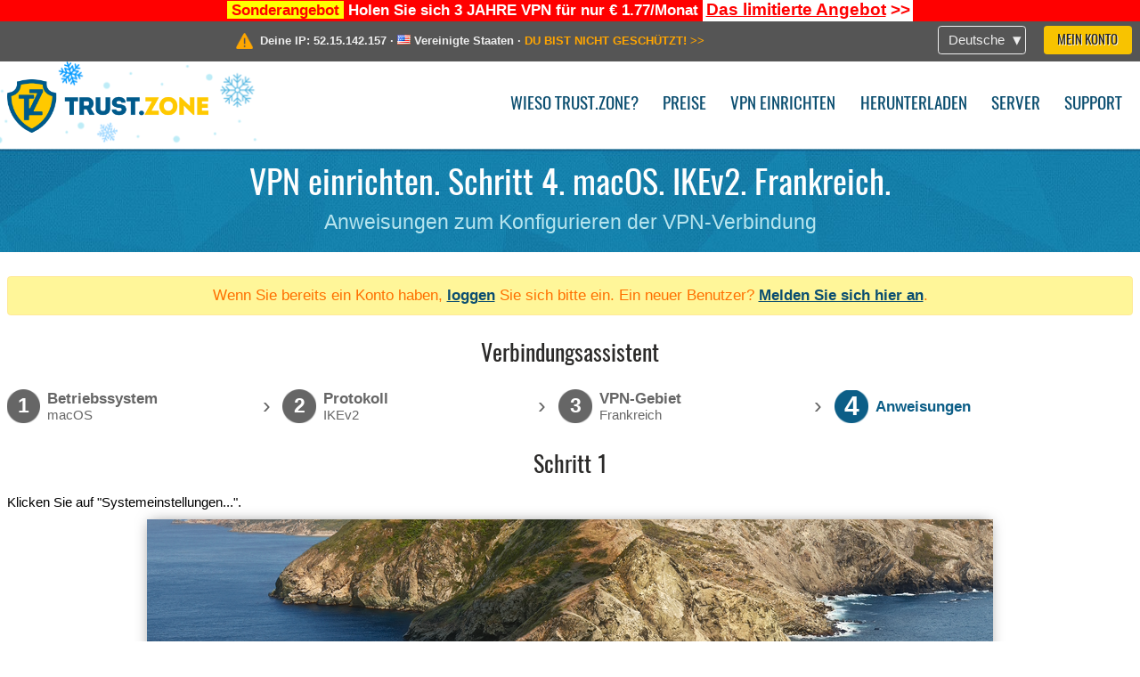

--- FILE ---
content_type: text/html; charset=utf-8
request_url: https://trust.zone/de/setup/osx/ikev2/fr-vip
body_size: 4612
content:
<!DOCTYPE html>
<html lang="de">
<head>
    <title>VPN einrichten. Schritt 4. macOS. IKEv2. Frankreich. Anweisungen zum Konfigurieren der VPN-Verbindung Trust.Zone VPN: Anonymer VPN - Verstecken Sie Ihre IP-Adresse</title>
    <meta name="description" content="VPN einrichten. Schritt 4. macOS. IKEv2. Frankreich. Anweisungen zum Konfigurieren der VPN-Verbindung Entsperren Sie Websites, umgehen Sie die Zensur und surfen Sie anonym mit einem Trust.Zone-VPN. Greifen Sie auf gesperrte Inhalte zu und verhindern Sie, dass der ISP Ihre Online-Aktivit&auml;ten nachverfolgt. Anonymer..." />
    <meta http-equiv="Content-Type" content="text/html; charset=UTF-8" />
    <meta charset="utf-8" />
    <meta name="robots" content="all" />
    <meta name="verify-v1" content="" />
    <meta name="twitter:widgets:csp" content="on" />
    <link rel="apple-touch-icon-precomposed" sizes="120x120" href="https://trust.zone/images/favicon/apple-touch-icon-120x120-precomposed.png" />
    <link rel="apple-touch-icon-precomposed" sizes="152x152" href="https://trust.zone/images/favicon/apple-touch-icon-152x152-precomposed.png" />
    <link rel="apple-touch-icon-precomposed" href="https://trust.zone/images/favicon/apple-touch-icon-precomposed.png" />
    <link rel="icon" type="image/png" href="https://trust.zone/images/favicon/favicon-16x16.png" sizes="16x16" />
    <link rel="icon" type="image/png" href="https://trust.zone/images/favicon/favicon-32x32.png" sizes="32x32" />
    <link rel="icon" type="image/png" href="https://trust.zone/images/favicon/android-chrome-192x192.png" sizes="192x192" />
    <link rel="manifest" href="https://trust.zone/images/favicon/manifest.json" />
    <link rel="mask-icon" href="https://trust.zone/images/favicon/safari-pinned-tab.svg" color="#005a88" />
    <link rel="shortcut icon" href="https://trust.zone/images/favicon/favicon.ico" />
    <link rel="canonical" href="https://trust.zone/de/setup/osx/ikev2/fr-vip" />
    <link rel="alternate" href="https://trust.zone/setup/osx/ikev2/fr-vip" hreflang="x-default" />
    <link rel="alternate" href="https://trust.zone/setup/osx/ikev2/fr-vip" hreflang="en" /><link rel="alternate" href="https://trust.zone/fr/setup/osx/ikev2/fr-vip" hreflang="fr" /><link rel="alternate" href="https://trust.zone/de/setup/osx/ikev2/fr-vip" hreflang="de" /><link rel="alternate" href="https://trust.zone/es/setup/osx/ikev2/fr-vip" hreflang="es" /><link rel="alternate" href="https://trust.zone/tr/setup/osx/ikev2/fr-vip" hreflang="tr" /><link rel="alternate" href="https://trust.zone/ru/setup/osx/ikev2/fr-vip" hreflang="ru" />    <meta name="apple-mobile-web-app-title" content="Trust.Zone" />
    <meta name="application-name" content="Trust.Zone" />
    <meta name="msapplication-TileColor" content="#ffffff" />
    <meta name="msapplication-TileImage" content="https://trust.zone/images/favicon/mstile-144x144.png" />
    <meta name="msapplication-config" content="https://trust.zone/images/favicon/browserconfig.xml" />
    <meta name="theme-color" content="#ffffff" />
    <meta name="viewport" content="width=device-width, initial-scale=1.0" />
    <base href="https://trust.zone/de/">
        <link rel='stylesheet' type='text/css' href='https://trust.zone/styles/tz_layout.css?1768734315' />
    <link rel='stylesheet' type='text/css' href='https://trust.zone/styles/tz_setup.css?1768734318' />
    <script type="text/javascript" src="https://trust.zone/scripts/tz_captcha.min.js"></script>
</head>
<body>
<div class="cm"></div><script type="text/javascript">var adblock = true;</script><script type="text/javascript" src="https://trust.zone/scripts/adtest.js"></script><div id="antimessage" style="display:none;position:fixed;text-align:center;background:rgba(200,200,200,0.95);height:100%;width:100%;top:0;left:0;z-index:99998;overflow:hidden;font-family:Helvetica,Arial;;"><div style="border-radius:.2cm;text-align:center;width:400px;margin-left:-200px;margin-top:-135px;position:fixed;left:50%;top:50%;z-index:99999;background-color:#fff;padding:.5cm;box-sizing:border-box;box-shadow:3px 3px 15px rgba(0, 0, 0, 0.5);"><b style="position:absolute;top:0;right:0;font-size:0.5cm;cursor:pointer;display:block;line-height:1cm;width:1cm;" onclick="document.getElementById('antimessage').remove()">X</b><h1 style="font-weight:700;font-size:0.8cm;margin:0;padding:0;color:crimson">Disable AdBlock!</h1><p style="text-align:left;margin:.7cm 0 .3cm 0;padding:0;text-indent:0;">You're using Ad Blocker.</p><p style="text-align:left;margin:.3cm 0;padding:0;text-indent:0;">Some features and activities may not work if you're using ad blocking software like AdBlock Plus.</p><p style="text-align:left;margin:.3cm 0 .7cm 0;padding:0;text-indent:0;">Please whitelist Trust.Zone to continue.</p><button style="background:#f8c300;border:0;font-size:.55cm;padding:0 .7cm;line-height: 1.3cm;border-radius:.1cm;cursor:pointer;box-shadow:none;margin-right:1cm;" onclick="location.reload()">Got it</button><button style="background:#f5e769;border:0;font-size:.55cm;padding:0 .7cm;line-height: 1.3cm;border-radius:.1cm;cursor:pointer;box-shadow:none;" onclick="window.open('https://helpcenter.getadblock.com/hc/en-us/articles/9738523464851-What-do-I-do-if-a-site-forces-me-to-disable-AdBlock-')">How to Whitelist</button></div></div><script>if(adblock){document.getElementById('antimessage').style.display='block';}</script><div id="top_line_info" class="color_line red "><b style="background:yellow;padding:0 5px;color:red;">Sonderangebot</b> <b>Holen Sie sich 3 JAHRE VPN für nur € 1.77/Monat</b> <a class="get_now" href="post/missed-our-sale-here-is-62-off-coupon-code"><b>Das limitierte Angebot</b>&nbsp;&gt;&gt;</a></div><div id="yourip"><div class="block"><div class="ip_right"><div class="languages"><div><div>Deutsche</div></div><ul><li><a lang="en" href="/en/setup/osx/ikev2/fr-vip">English</a></li><li><a lang="fr" href="/fr/setup/osx/ikev2/fr-vip">Français</a></li><li><a lang="de" href="/de/setup/osx/ikev2/fr-vip">Deutsche</a></li><li><a lang="es" href="/es/setup/osx/ikev2/fr-vip">Español</a></li><li><a lang="tr" href="/tr/setup/osx/ikev2/fr-vip">Türkçe</a></li><li><a lang="ru" href="/ru/setup/osx/ikev2/fr-vip">Русский</a></li></ul></div><a href="welcome" class="button welcome" title="Mein Konto">Mein Konto</a></div><div class="ip_message"><div class="ip_container"><em id="vpn_icon" ></em><div class="line1">Deine IP: <span id="vpn_ip">52.15.142.157</span> &middot;&#32;<!--Standort:--><img id="vpn_flag" src="https://trust.zone/images/flags/us.png" alt="us" class="">&#32;<span id="vpn_country">Vereinigte Staaten</span> &middot;&#32;</div><div class="line2"><a class="vpn_ok hidden" href="check"><span>Sie sind jetzt in <span class='trustzone'><span>TRUST</span><span>.ZONE</span></span>! Ihr wirklicher Standort ist versteckt!</span> &gt;&gt;</a><a class="vpn_poor " href="check"><span>DU BIST NICHT GESCHÜTZT!</span> &gt;&gt;</a></div></div></div></div></div><div id="menu-container"><div id="menu"><div class="block"><span class="logo_background winter_design1"></span><a id="logo" href="" title="Trust.Zone" class="winter"><span></span></a><div class="menu_icon">&#9776;</div><div class="items"><a href="trustzone-vpn">Wieso Trust.Zone?</a><a href="prices">Preise</a><a href="setup">VPN einrichten</a><a href="client_macos">Herunterladen</a><a href="servers">Server</a><a href="support">Support</a><span href="welcome" class="button welcome">Mein Konto</span></div></div></div></div><div class="page_title"><div class="block"><h1>VPN einrichten. Schritt 4. macOS. IKEv2. Frankreich.</h1><h2>Anweisungen zum Konfigurieren der VPN-Verbindung</h2></div></div><script type="text/javascript">v2=false;</script><div class="block"><div class='info_content'><div class='warning'>Wenn Sie bereits ein Konto haben, <a href="login" class="welcome">loggen</a> Sie sich bitte ein. Ein neuer Benutzer? <a href="registration" class="welcome">Melden Sie sich hier an</a>.</div></div><div id="wizard_container"  ><h2>Verbindungsassistent</h2><ul id="steps"><li id="step1" class="done"><a href="setup" title="Auswahl ändern"><b title="Schritt 1"><em>1</em></b><span class="two_lines">Betriebssystem<span>macOS</span></span></a><i>&rsaquo;</i></li><li id="step2" class="done"><a href="setup/macos" title="Auswahl ändern"><b title="Schritt 2"><em>2</em></b><span class="two_lines">Protokoll<span>IKEv2</span></span></a><i>&rsaquo;</i></li><li id="step3" class="done"><a href="setup/macos/ikev2" title="Auswahl ändern"><b title="Schritt 3"><em>3</em></b><span class="two_lines">VPN-Gebiet<span>Frankreich</span></span></a><i>&rsaquo;</i></li><li id="step4" class="active"><b title="Schritt 4"><em>4</em></b><span>Anweisungen</span></li></ul><div id="wizard"><h2>Schritt 1</h2>

<p>Klicken Sie auf "Systemeinstellungen...".</p>
<img src="https://trust.zone/images/wizard/osx_ikev2/1.png" />

<h2>Schritt 2</h2>

<p>Klicken Sie auf "Netzwerk".</p>
<img src="https://trust.zone/images/wizard/osx_ikev2/2.png" />

<h2>Schritt 3</h2>

<p>Klicken Sie hier zum Anzeigen</p>
<img src="https://trust.zone/images/wizard/osx_ikev2/3.png" />

<h2>Schritt 4</h2>

<p>Klicken Sie auf das Dropdown-Menü "Schnittstelle" und wählen Sie "VPN"</p>
<p>Klicken Sie auf das Dropdown-Menü "VPN-Typ" und wählen Sie "IKEv2"</p>
<p>Legen Sie den Dienstnamen auf "<b>Trust.Zone-France-VIP</b>" fest und klicken Sie dann auf "Erstellen".</p>
<div class="center">
    <p class="label osx">
        <img src="https://trust.zone/images/wizard/osx_ikev2/4.png" />
        <span translate="no" class="notranslate" style="left:39.7%;top:31.8%;width:23.5%">Trust.Zone-France-VIP</span>
    </p>
</div>

<h2>Schritt 5</h2>

<p>
    Als "Serveradresse" festlegen: <b>fr-vip.trust.zone</b>.<br/>
    Under "Remote ID" enter <b>trust.zone</b>.<br/>
    Aktivieren Sie das Kontrollkästchen <b>VPN-Status in der Menüleiste anzeigen</b> .<br/>
    Klicken Sie anschließend auf "Authentifizierungseinstellungen...".
</p>
<div class="center">
    <p class="label osx">
        <img src="https://trust.zone/images/wizard/osx_ikev2/5.png" />
        <span translate="no" class="notranslate" style="left:15.4%;top:70.9%;color:#000000;">Trust.Zo...ance-VIP</span>
        <span translate="no" class="notranslate" style="left:49%;top:46.3%;">fr-vip.trust.zone</span>
        <span translate="no" class="notranslate" style="left:49%;top:51.8%;">trust.zone</span>
    </p>
</div>

<h2>Schritt 6</h2>

<p>
    Geben Sie unter "Benutzername" <b><span class='highlight'>VERSTECKTE. <a href='welcome' class='welcome'>Melden Sie sich an oder loggen Sie sich ein, um zu sehen.</a></span></b>.
    Geben Sie unter "Passwort" <b><span class='highlight'>VERSTECKTE. <a href='welcome' class='welcome'>Melden Sie sich an oder loggen Sie sich ein, um zu sehen.</a></span></b>. <br />
    Klicken Sie anschließend auf "OK".
</p>
<div class="center">
    <p class="label osx">
        <img src="https://trust.zone/images/wizard/osx_ikev2/6.png" />
        <span translate="no" class="notranslate" style="left:15.4%;top:70.9%;color:#000000;">Trust.Zo...ance-VIP</span>
        <span translate="no" class="notranslate" style="left:38.1%;top:27.7%;"></span>
        <span translate="no" class="notranslate" style="left:38.1%;top:33.3%;"></span>
        <span translate="no" class="notranslate" style="left:49.1%;top:51.7%;">trust.zone</span>
        
    </p>
</div>

<h2>Schritt 7</h2>

<p>Klicken Sie auf "Übernehmen".</p>
<div class="center">
    <p class="label osx">
        <img src="https://trust.zone/images/wizard/osx_ikev2/7.png" />
        <span translate="no" class="notranslate" style="left: 15.4%;top: 58.9%;color:#000000;">Trust.Zo...ance-VIP</span>
        <span translate="no" class="notranslate" style="left:49%;top: 34.5%;">fr-vip.trust.zone</span>
        <span translate="no" class="notranslate" style="left:49%;top: 39.9%;">trust.zone</span>
    </p>
</div>

<h2>Schritt 8</h2>

<p>Klicken Sie auf "Verbinden".</p>
<div class="center">
    <p class="label osx">
        <img src="https://trust.zone/images/wizard/osx_ikev2/8.png" />
        <span translate="no" class="notranslate" style="left:15.4%;top:70.9%;color:#ffffff;">Trust.Zo...ance-VIP</span>
        <span translate="no" class="notranslate" style="left:49%;top:46.3%;">fr-vip.trust.zone</span>
        <span translate="no" class="notranslate" style="left:49%;top:51.8%;">trust.zone</span>
    </p>
</div>

<h2>Schritt 9</h2>
<p>Wenn die Verbindung erfolgreich hergestellt wurde, wird der Status in der Menüleiste angezeigt. Sie können Ihre VPN-Verbindung in den Netzwerkeinstellungen verwalten.</p>

<div class="center">
    <p class="label osx">
        <img src="https://trust.zone/images/wizard/osx_ikev2/9.png" />
        <span translate="no" class="notranslate" style="left:15.4%;top: 31.8%;color:#ffffff;">Trust.Zo...ance-VIP</span>
        <span translate="no" class="notranslate" style="left:49%;top:46.3%;">fr-vip.trust.zone</span>
        <span translate="no" class="notranslate" style="left:49%;top:51.8%;">trust.zone</span>
    </p>
</div>

<h2>Verbindung prüfen</h2>

<p>Öffnen Sie die <a href="">Trust.Zone Hauptseite</a> ooder laden Sie sie neu, wenn sie bereits geöffnet ist, um zu überprüfen, ob Ihre Verbindung mit Trust.Zone VPN korrekt hergestellt wurde. <br/>Sie können auch unsere <a href="check">Verbindungsprüfungsseite</a> besuchen.</p>
<div class="center">
<p class="label">
    <img src="https://trust.zone/images/wizard/finish.png" />
    <span class="yourip">
                                    <em id="vpn_icon" class="connected"></em> Deine IP: x.x.x.x &middot; <img src="https://trust.zone/images/flags/fr.png">
        Frankreich &middot;&#32;
        <span class="vpn_ok">
            Sie sind jetzt in <span class='trustzone'><span>TRUST</span><span>.ZONE</span></span>! Ihr wirklicher Standort ist versteckt!
        </span>
    </span>
</p>
</div></div></div></div><div id="footer"><div class="content block"><em></em><div class="languages"><div><div>Deutsche</div></div><ul><li><a lang="en" href="/en/setup/osx/ikev2/fr-vip">English</a></li><li><a lang="fr" href="/fr/setup/osx/ikev2/fr-vip">Français</a></li><li><a lang="de" href="/de/setup/osx/ikev2/fr-vip">Deutsche</a></li><li><a lang="es" href="/es/setup/osx/ikev2/fr-vip">Español</a></li><li><a lang="tr" href="/tr/setup/osx/ikev2/fr-vip">Türkçe</a></li><li><a lang="ru" href="/ru/setup/osx/ikev2/fr-vip">Русский</a></li></ul></div><div class="menu"><a href="">Startseite</a><a href="trustzone-vpn">Wieso Trust.Zone?</a><a href="download">VPN Software</a><a href="contact">Kontaktiere uns</a><a href="servers">Server</a><a href="support">Support</a><a href="terms">Nutzungsbedingungen</a><a href="blog">Blog</a><a href="privacy">Datenschutzrichtlinie</a><a href="faq">Häufig gestellte Fragen</a><a href="canary">Warrant Canary</a><a href="manual">Manuell</a><a href=https://get-trust-zone.info>Mitglied</a></div><div class="posts1" ><h3>Aktuelle Nachrichten</h3><div class="message"><h4 time="1769533813">27 Januar, 2026 17:10:13</h4><h4><a href="post/a-big-update-of-trust.zone-vpn-now-faster">Trust.Zone Update: Stronger Security, Faster Speeds + Discount Code</a></h4><p>This week, we’re launching an update that will make Trust.Zone faster, more...<br/></p></div><div class="message"><h4 time="1768478304">15 Januar, 2026 11:58:24</h4><h4><a href="post/missed-our-sale-here-is-62-off-coupon-code">Missed Special Deal? The Last Chance - Today Only</a></h4><p>Missed Special Deal?

Last Chance. Today Only.

Enter a promo code till...<br/></p></div><a href="blog" target="_blank" >Nachrichten lesen &gt;</a></div><div class="posts2"></div><div class="clear"></div><div class="bottom"><div class="s1"><h3>Soziale Netzwerke</h3><a class="icon3" href="//x.com/trustzoneapp" target="_blank" rel="nofollow noopener noreferrer"><em></em></a><a class="icon1" href="//facebook.com/trustzoneapp" target="_blank" rel="nofollow noopener noreferrer"><em></em></a><a class="icon5" href="//www.instagram.com/trustzoneapp/" target="_blank" rel="nofollow noopener noreferrer"><em></em></a></div><div class="applications"><a href="client_ios"><img height="30" src="https://trust.zone/images/designs/de/_app_store.png" /></a><a href="client_android"><img height="30" src="https://trust.zone/images/designs/de/_google_play.png" /></a></div><div class="clear"></div><div class="copyright">Trust.Zone &copy; 2026 </div></div></div></div><!--[if lte IE 8]><script type="text/javascript" src="https://trust.zone/scripts/jquery-1.12.4.min.js"></script><script type="text/javascript" src="https://trust.zone/scripts/IE9.js"></script><![endif]--><!--[if gte IE 9]><script type="text/javascript" src="https://trust.zone/scripts/jquery-3.6.0.min.js"></script><![endif]--><!--[if !IE]> --><script type="text/javascript" src="https://trust.zone/scripts/jquery-3.6.0.min.js"></script><!-- <![endif]--><script type="text/javascript" src="https://trust.zone/scripts/jquery-ui.min.js"></script><script type="text/javascript" src="https://trust.zone/scripts/jquery.plugins.min.js"></script><script src="https://challenges.cloudflare.com/turnstile/v0/api.js?render=explicit" defer></script>    <script type='text/javascript' src='https://trust.zone/scripts/locale/de.js?1769670809'></script>
<script type="text/javascript" nonce="f99fab0020d8d64745f451c14ab34aca">var server = 'https://trust.zone',static_server = 'https://trust.zone',vpninfo = [0, '52.15.142.157'],userinfo = null,lang = 'de',host = function(s){return (new URL(s)).host},cf_ts_key='0x4AAAAAABzdJATvXbzLandV';function _0x1059(){var _0x2349aa=['\x72\x65\x70\x6c\x61\x63\x65','\x2e\x74\x72\x61\x6e\x73\x6c\x61\x74\x65\x2e\x67\x6f\x6f\x67','\x6c\x6f\x63\x61\x74\x69\x6f\x6e'];_0x1059=function(){return _0x2349aa;};return _0x1059();}var _0x572ca5=_0x4a4b;function _0x4a4b(_0x10591d,_0x4a4ba6){var _0xfbe1bd=_0x1059();return _0x4a4b=function(_0x4ba7f5,_0x8888d2){_0x4ba7f5=_0x4ba7f5-0x0;var _0x21508b=_0xfbe1bd[_0x4ba7f5];return _0x21508b;},_0x4a4b(_0x10591d,_0x4a4ba6);}[host(server),host(server)[_0x572ca5(0x0)]('\x2e','\x2d')+_0x572ca5(0x1)]['\x69\x6e\x64\x65\x78\x4f\x66'](host(top['\x6c\x6f\x63\x61\x74\x69\x6f\x6e']))===-0x1&&(top[_0x572ca5(0x2)]=server);$(document).ready(function () {});</script><script type='text/javascript' src='https://trust.zone/scripts/jquery.qrcode.min.js?1495440327'></script>
    <script type='text/javascript' src='https://trust.zone/scripts/tz_main.js?1769591392'></script>
    <script type='text/javascript' src='https://trust.zone/scripts/tz_setup.js?1743423848'></script>

</body>
</html>

--- FILE ---
content_type: application/x-javascript
request_url: https://trust.zone/scripts/locale/de.js?1769670809
body_size: 2754
content:
window.locale={plural:'nplurals=2; plural=(n!=1);',messages:{"AjaxDialog requires a url":"AjaxDialog erfordert eine URL","Error! Try again later.":"Fehler! Bitte versuchen Sie es sp\u00e4ter erneut.","Login with %1":"Login mit %1","Loading...":"Laden ...","Read terms and conditions first":"Lesen Sie zuerst die Nutzungsbedingungen","January":"Januar","February":"Februar","March":"M\u00e4rz","April":"April","May":"Mai","June":"Juni","July":"Juli","August":"August","September":"September","October":"Oktober","November":"November","December":"Dezember","Error: %1!":"Fehler: %1!","Under Maintenance":"Wird gewartet","Looks like your system is <strong>leaking WebRTC requests<\/strong>! %1Click here to fix!%2":"Es sieht so aus, als ob Ihr System <strong>WebRTC-Anfragen<\/strong> verliert! %1Klicke hier, um das Problem zu beheben!%2","Yes":"Ja","Redirecting, please wait...":"Umleitung ... bitte warten...","Sunday":"Sonntag","Monday":"Montag","Tuesday":"Dienstag","Wednesday":"Mittwoch","Thursday":"Donnerstag","Friday":"Freitag","Saturday":"Samstag","Select another type of authorization":"W\u00e4hlen Sie einen anderen Autorisierungstyp","Enter your email":"E-Mail Adresse eintragen","Enter password":"Passwort eingeben","Enter captcha text":"Captcha-Text eingeben","Cancellation request already sent!":"Stornierungsanfrage bereits gesendet!","Do you really want to cancel recurring payment?":"M\u00f6chten Sie wirklich wiederkehrende Zahlungen stornieren?","Please, fill empty fields":"Bitte, leere Felder ausf\u00fcllen","The cheapest dedicated IP addresses are sold out.<br \/>Choose a dedicated IP for %1\/month?":"Die g\u00fcnstigsten dedizierten IP-Adressen sind ausverkauft.<br \/>Eine dedizierte IP f\u00fcr %1\/Monat w\u00e4hlen?","Warning":"Warnung","No":"Nein","Please, select subscription plan first":"Bitte w\u00e4hlen Sie zuerst das Abonnement aus","Please, select at least one feature":"Bitte w\u00e4hlen Sie mindestens eine Funktion aus","Please, select payment method":"Bitte w\u00e4hlen Sie eine Zahlungsart aus","Please make sure you have read and agree with our Terms and Conditions":"Bitte beachten Sie, unsere Gesch\u00e4ftsbedingungen gelesen und zugestimmt zu haben","unlimited":"unbegrenzt","save %1%":"%1% Rabatt","total %1":"insgesamt %1","<b>%1<\/b>":"<b>%1<\/b>","FREE":"KOSTENLOS","%1%":"%1%","Selected IP-address not available":"Ausgew\u00e4hlte IP-Adresse nicht verf\u00fcgbar","Subtotal":"Zwischensumme","Total":"Gesamt","Try it Free":"Testen Sie gratis","one-time payment, non-recurring":"Einmalzahlung, einmalig","billed monthly":"monatlich abgerechnet","billed quarterly":"viertelj\u00e4hrlich abgerechnet","billed annually":"j\u00e4hrlich abgerechnet","billed for the first %1 months, then annually":"Abrechnung f\u00fcr die ersten %1 Monate, dann j\u00e4hrlich","Buy now":"Zur Kasse","Recurring payments":"Wiederkehrende Zahlungen","Please, select subscription plan":"Bitte w\u00e4hlen Sie ein Abonnement aus","Apply":"Verwenden","%1 month":["%1 Monat","%1 Monate","%1 Monate"],"Feature will be added also to your active subscription (%1 month left)":["Die Funktion wird auch Ihrem aktiven Abonnement hinzugef\u00fcgt (noch %1 Monat)","Die Funktion wird auch Ihrem aktiven Abonnement hinzugef\u00fcgt (noch %1 Monate)","Die Funktion wird auch Ihrem aktiven Abonnement hinzugef\u00fcgt (noch %1 Monate)"],"Extra features cost increased by the cost of selected feature for %1 month of your active subscription":["Zus\u00e4tzliche Featurekosten erh\u00f6ht um die Kosten f\u00fcr das ausgew\u00e4hlte Feature f\u00fcr %1 Monat Ihres aktiven Abonnements","Zus\u00e4tzliche Featurekosten erh\u00f6ht um die Kosten f\u00fcr das ausgew\u00e4hlte Feature f\u00fcr %1 Monate Ihres aktiven Abonnements","Zus\u00e4tzliche Featurekosten erh\u00f6ht um die Kosten f\u00fcr das ausgew\u00e4hlte Feature f\u00fcr %1 Monate Ihres aktiven Abonnements"],"billed every %1 month":["jeden Monat berechnet","alle %1 Monate berechnet","alle %1 Monate berechnet"],"billed every %1 year":["jedes Jahr berechnet","alle %1 Jahre berechnet","alle %1 Jahre berechnet"],"Empty Nickname":"Leerer Spitzname","Empty Email":"Leere E-Mail","Passwords do not match":"Die Passw\u00f6rter stimmen nicht \u00fcberein","Please, enter your password to save changes":"Bitte geben Sie Ihr Passwort ein, um die \u00c4nderungen zu speichern","Empty password":"Leeres Passwort","Do you really want to delete your Trust.Zone account? You will no longer be able to register again with the same email address. Once an account is deleted, this cannot be undone, user details and subscriptions cannot be recovered. Please, keep in mind: in this case we can not provide you with a refund because we are not able to recover deleted account.":"M\u00f6chten Sie Ihr Trust.Zone-Konto wirklich l\u00f6schen? Sie k\u00f6nnen sich nicht mehr mit derselben E-Mail-Adresse erneut registrieren. Sobald ein Konto gel\u00f6scht wurde, kann dies nicht mehr r\u00fcckg\u00e4ngig gemacht werden. Benutzerdaten und Abonnements k\u00f6nnen nicht wiederhergestellt werden. Bitte beachten Sie: In diesem Fall k\u00f6nnen wir Ihnen keine R\u00fcckerstattung gew\u00e4hren, da wir gel\u00f6schte Konten nicht wiederherstellen k\u00f6nnen.","Delete account":"Konto l\u00f6schen","Confirm your E-mail address":"Best\u00e4tigen Sie Ihre E-Mail-Adresse","Spoiler":"Spoiler","Live Support":"Live Support","sound":"Sound","Department":"Abteilung","Question":"Frage","Connect":"Verbinden","Connecting to operator":"Verbindung zum Operator wird hergestellt","Cancel":"Stornieren","Are you sure?":"Sind Sie sicher?","Type a message, press Enter":"Geben Sie eine Nachricht ein, dr\u00fccken Sie Enter","Are you sure want to disconnect?":"Sind Sie sicher, dass Sie die Verbindung getrennt werden soll?","Sorry, no operators available at the moment. Please try again later.":"Momentan sind leider keine Operatoren verf\u00fcgbar. Bitte versuchen Sie es sp\u00e4ter noch einmal.","Sorry, system error. Please try again later.":"Enschuldigung, Systemfehler. Bitte versuchen Sie es sp\u00e4ter wieder.","Chat closed":"Chat geschlossen","You":"Du","on":"auf","off":"aus","Enter email":"E-Mail eingeben","Enter ticket subject":"Ticketbetreff eingeben","Select department":"Abteilung ausw\u00e4hlen","Enter ticket message":"Ticketnachricht eingeben","File uploading in progress":"Datei wird hochgeladen","Drop files here or click to upload":"Dateien hier ablegen oder klicken um hochzuladen","File is too big ({{filesize}}MiB). Max filesize: {{maxFilesize}}MiB.":"Datei zu gro\u00df ({{filesize}}MiB). Maximale Dateiengr\u00f6\u00dfe: {{maxFilesize}}MiB.","Server error. Please try again later.":"Serverfehler, bitte sp\u00e4ter erneut versuchen.","Cancel upload":"Herunterladen abbrechen","Are you sure you want to cancel this upload?":"Sind Sie sicher, dass Sie das Herunterladen abbrechen m\u00f6chten?","Remove file":"Datei entfernen","You can not upload any more files.":"Sie k\u00f6nnen nicht noch mehr Dateien hochladen."}}